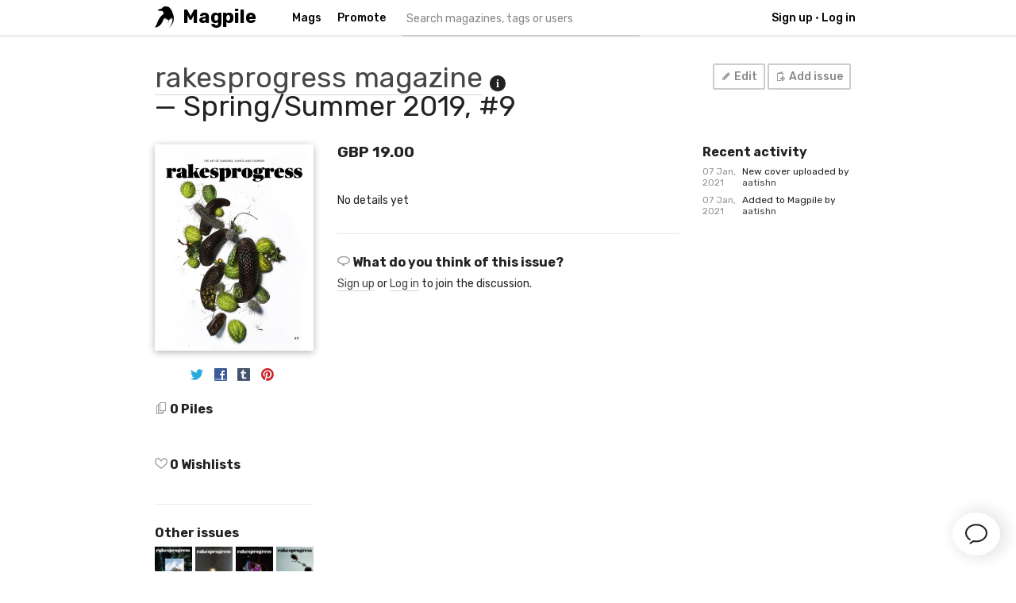

--- FILE ---
content_type: text/html; charset=utf-8
request_url: https://magpile.com/rakesprogress-magazine/spring-19/
body_size: 19319
content:


<!doctype html>
<!--[if lt IE 9]><html class="ie"><![endif]-->
<!--[if gte IE 9]><html><![endif]-->

    <head>
    	<meta charset="utf-8"/>
    	<title>rakesprogress magazine, Spring/Summer 2019, #9 on Magpile</title>
    	<meta name="description" content="Details about rakesprogress magazine magazine's Spring/Summer 2019, #9 issue on Magpile, the online reference to the world of magazines." />
    	<meta name="keywords" content="rakesprogress magazine, Spring/Summer 2019, #9, magazine, magazines, mags, mag, online, directory, community, archive, issue, issues, publication, publications, cover, covers, copy, copies" />
		
        <link href="https://static.magpile.com/images/favicon.png" rel="shortcut icon" type="image/x-icon" />
		
        <link href='//fonts.googleapis.com/css?family=Rubik:400,500,700|Lato:400,700,900' rel='stylesheet' type='text/css'>
        <link rel="stylesheet" media="all" href="https://static.magpile.com/css/store-shared.css?1768935870" />
        <link rel="stylesheet" media="all" href="https://static.magpile.com/css/style.css?1768935870" />
        
        <meta name='viewport' content='width=device-width, maximum-scale=1.0, minimum-scale=1.0, user-scalable=no' />
        <link rel="apple-touch-icon-precomposed" href="https://static.magpile.com/images/icon-homescreen.png" /> 

        
    <meta name="twitter:card" content="summary_large_image">
    <meta name="twitter:site" content="@magpilecom">
    <meta name="twitter:url" content="http://magpile.com/rakesprogress-magazine/spring-19/">
    <meta name="twitter:title" content="rakesprogress magazine, Spring/Summer 2019, #9 on Magpile">
    <meta name="twitter:description" content="Details about rakesprogress magazine magazine's Spring/Summer 2019, #9 issue on Magpile, the online reference to the world of magazines.">
    <meta name="twitter:image" content="https://media.magpile.com/covers/2507/ZM0TBlwuXjUVAvAb_800x0.jpg">
    
    <meta property="og:title" content="rakesprogress magazine, Spring/Summer 2019, #9" />
    <meta property="og:description" content="Details about rakesprogress magazine magazine's Spring/Summer 2019, #9 issue on Magpile, the online reference to the world of magazines." />
    <meta property="og:type" content="product" />
    <meta property="og:url" content="http://magpile.com/rakesprogress-magazine/spring-19/" />
    <meta property="og:site_name" content="Magpile" />
    <meta property="og:image" content="https://media.magpile.com/covers/2507/ZM0TBlwuXjUVAvAb_800x0.jpg">
    
    <link rel="stylesheet" href="https://static.magpile.com/css/fancybox.css" />

    </head>

    <body data-currency="GBP" data-country-code="UK">
    
        
        
        
        
        
	    <div id="topbar">
	        <div class="container">
    	        <div class="logo">
    	            <a href="/">Magpile</a>
    	        </div>
    	        
    	        <div class="middle">
    	            <ul class="main nav">
    	                <li class="menu">
    	                    <a href="/" id="menu_anchor">Mags</a>
    	                    <div>
    	                        <ul>
    	                            <li><a href="/" title="Discover magazines">Discover</a></li>
                                    <li><a href="/add/issue/" title="Add an issue to Magpile">Add an issue</a></li>
	                                <li><a href="/add/magazine/" title="Add a magazine to Magpile">Add a magazine</a></li>
        	                        <li><a href="/mags/recent/" title="Recent additions to the site">Recent additions</a></li>
                                    <li><a href="/community/" title="See what the Magpile community is up to">Community</a></li>
                                </ul>
    	                    </div>
    	                </li>
                        <li><a href="/promote/" target="_blank" title="Promote your magazine across Magpile!">Promote</a></li>
    	                <li class="search">
    	                    <a href="#" id="search_anchor"><i class="icon"></i></a>
    	                    <div>
    	                        <div class="column">
        	                        <input type="text" placeholder="Search magazines, tags or users" name="q" id="mag_search" accesskey="s" autocomplete="off" />
        	                    </div>
    	                    </div>
    	                </li>
    	            </ul>
    	        </div>
    	        
    	        <div class="right">
        	        <ul class="user nav">
            	        
                	    <li id="login"><a href="/signup/" class="web_only">Sign up</a><span class="web_only">•</span><a href="/login/"  data-modal="login">Log in</a></li>
                	    
            	    </ul>
            	</div>
    	    </div>
    	    
    	    <!--[if lt IE 9]>
    	    <div id="alert" class="not_mobile">
    	        <p>Your browser is old and not supported by Magpile.<br>Please upgrade to a modern browser: <a target="_blank" href="http://www.google.com/chrome/index.html" title="Get Google Chrome browser" class="browser-chrome">Chrome</a>, <a target="_blank" href="http://www.mozilla.com/en-US/" title="Get Mozilla Firefox browser" class="browser-firefox">Firefox</a>, <a target="_blank" href="http://www.opera.com/browser/" title="Get Opera browser" class="browser-opera">Opera</a>, <a target="_blank" href="http://www.apple.com/safari/" title="Get Safari browser" class="browser-safari">Safari</a>, <a target="_blank" href="http://www.microsoft.com/windows/internet-explorer/default.aspx" title="Get Internet Explorer browser" class="browser-ie">Internet Explorer 10</a>
    	        </p>
    	    </div>
    	    <![endif]-->
	    </div>
	    
	    
	    
	    
	    
	    
        
        
        

<div id="issue" data-issue-id="23316" itemscope itemtype="http://schema.org/Product">
    
    <div class="container">
        <div class="col_4 last">
            <div class="col_3">
            <h1 itemprop="name" class="title"><a href="/rakesprogress-magazine/"><span itemprop="brand">rakesprogress magazine</span></a> <a href="#" class="show_mag_details not_mobile">i</a> <span class="thin"> &mdash; Spring/Summer 2019, #9</span></h1>
            </div>
            
            <div class="col_1 last">
                <div id="edit_links">
                    <a href="/edit/issue/23316/" class="button outline"><i class="edit icon"></i> Edit</a>
                    
                    <a href="/add/issue/2507" class="button outline"><i class="add icon"></i> Add issue</a>
                </div>
            </div>
        
        </div>
    </div>
    
    <div id="mag_details" class="dark">
    
        <div class="container">
        
            

<div class="col_1 web_only">
    <div class="cover_place">
        <img src="https://media.magpile.com/covers/2507/CxWNvjr0HSfeTgit_400x0.png" class="cover" />
    </div>
</div>

<div class="col_2">
    <h1 class="title">rakesprogress magazine</h1>
    
    <div class="intro">
    <p>rakesprogress magazine - the art of  gardens, plants and flowers. It's a window to the world outside with beautiful photography and great reads </p>
<p><a href="/rakesprogress-magazine/about/" title="Read more about rakesprogress magazine" class="ajax"><strong>Read more</strong></a>
    </div>
    
    <ul class="tags">
    
        <li><a href="/tag/gardens/" title='Find more magazines tagged with "gardens"'>gardens</a></li>
    
        <li><a href="/tag/photography/" title='Find more magazines tagged with "photography"'>photography</a></li>
    
        <li><a href="/tag/style/" title='Find more magazines tagged with "style"'>style</a></li>
    
        <li><a href="/tag/architecture/" title='Find more magazines tagged with "architecture"'>architecture</a></li>
    
        <li><a href="/tag/flowers/" title='Find more magazines tagged with "flowers"'>flowers</a></li>
    
    </ul>
    
    
</div>

<div class="col_1 last">
    <ul id="info">
        <li><i class="rank icon" title="Today's rank"></i> 835 (<i class="icon down" title="down"></i>319)</li>
        <li><i class="location icon" title="Country"></i> <a href="/country/united-kingdom/" title="See more magazines from United Kingdom">United Kingdom</a></li>
        <li><i class="frequency icon" title="Frequency"></i> Four issues a year</li>
        <li><i class="category icon" title="Categories"></i> <a href="/category/art/" title="View more Art magazines">Art</a>, <a href="/category/culture/" title="View more Culture magazines">Culture</a>, <a href="/category/design/" title="View more Design magazines">Design</a>, <a href="/category/home-garden/" title="View more Home &amp; Garden magazines">Home &amp; Garden</a>, <a href="/category/photography-video/" title="View more Photography &amp; Video magazines">Photography &amp; Video</a></li>
        
        <li><strong>First issue</strong> 2016</li>
        <li><strong>ISSN</strong> 2398-435X</li>
        
    </ul>
</div>
            <p class="close"><a class="button outline" href="#"><i class="remove icon"></i> Close Info</a></p>
        
        </div>
        
    </div>
    
    


    <div class="container">

        <div id="left" class="col_1">
            <p class="cover_container"><a href="https://media.magpile.com/covers/2507/ZM0TBlwuXjUVAvAb_800x0.jpg" class="enlarge" rel="gallery"><img itemprop="image" src="https://media.magpile.com/covers/2507/ZM0TBlwuXjUVAvAb_400x0.jpg" class="cover" width="200" height="260" data-height="260" /></a></p>
            
            
            <p id="mark_inappropriate">
            
            
            
            </p>
            
            
            <ul class="social">
                <li class="twitter"><a href="https://twitter.com/intent/tweet?text=rakesprogress%20magazine%2C%20Spring%2FSummer%202019%2C%20%239%20on%20Magpile&url=http%3A%2F%2Fmagpile.com%2Fissue%2F23316&related=magpilecom" title="Tweet about this issue"><i class="icon"></i></a></li>
                <li class="facebook"><a href="javascript:void((function(){newwindow=window.open('http://www.facebook.com/sharer.php?s=100&amp;p[title]=rakesprogress%20magazine%2C%20Spring%2FSummer%202019%2C%20%239&p[summary]=The%20Spring%2FSummer%202019%20issue%20of%20rakesprogress%20magazine%20on%20Magpile.&p[url]=http%3A%2F%2Fmagpile.com%2Frakesprogress-magazine%2Fspring-19/','sharer','toolbar=0,status=0,width=655,height=320');return false;})());" title="Share this issue on Facebook"><i class="icon"></i></a></li>
                <li class="tumblr"><a href="http://www.tumblr.com/share/photo?source=https%3A%2F%2Fmedia.magpile.com%2Fcovers%2F2507%2FZM0TBlwuXjUVAvAb.jpg&caption=rakesprogress%20magazine%2C%20Spring%2FSummer%202019%2C%20%239%20on%20%3Ca%20href%3D%22http%3A%2F%2Fmagpile.com%22%20target%3D%22_blank%22%20title%3D%22Magpile%22%3EMagpile%3C%2Fa%3E.&clickthru=http%3A%2F%2Fmagpile.com%2Frakesprogress-magazine%2Fspring-19/" title="Share this issue on Tumblr"><i class="icon"></i></a></li>
                <li class="pinterest"><a href="javascript:void((function(){newwindow=window.open('http://pinterest.com/pin/create/button/?url=http%3A%2F%2Fmagpile.com%2Fissue%2F23316/&media=https%3A%2F%2Fmedia.magpile.com%2Fcovers%2F2507%2FZM0TBlwuXjUVAvAb.jpg&description=rakesprogress%20magazine%2C%20Spring%2FSummer%202019%2C%20%239','name','height=253,width=632');return false;})());" title="Pin this cover to Pinterest"><i class="icon"></i></a></li>
            </ul>
            
            <div id="piles">
                <h4><i class="icon collection"></i> <span id="owners_count" class="count">0</span> Pile<span id="owners_pluralize">s</span></h4>
                
                <ul id="owners" class="users clearfix">
                
                </ul>
            </div>
            
            <div id="wanted">
                <h4><i class="icon wishlist"></i> <span id="wanted_count" class="count">0</span> Wishlist<span id="wants_pluralize">s</span></h4>
                
                <ul id="wants" class="users">
                
                </ul>
            </div>
            
            
            <div id="other_issues">
            <hr />
                <h4>Other issues</h4>
                
                <ul>
                
                    <li><a href="/rakesprogress-magazine/spring-21/" title="Spring/Summer 2021, #13"><img src="https://media.magpile.com/covers/2507/CxWNvjr0HSfeTgit_200x0.png" /></a></li>
                
                    <li><a href="/rakesprogress-magazine/autumn-20/" title="Autumn/Winter 2020, #12"><img src="https://media.magpile.com/covers/2507/qbPpcwnZGTO5NJdL_200x0.jpg" /></a></li>
                
                    <li><a href="/rakesprogress-magazine/spring-20/" title="Spring/Summer 2020, #11"><img src="https://media.magpile.com/covers/2507/axDG5Ky78R8vi6LB_200x0.jpg" /></a></li>
                
                    <li><a href="/rakesprogress-magazine/feb-17/" title="February/April 2017, #3"><img src="https://media.magpile.com/covers/2507/s6ypfrM5rGFcBN3B_200x0.jpg" /></a></li>
                
                </ul>
            </div>
            
        </div>
    
        <div class="col_2">
            <hr class="mobile_only" />
            
            
            
            
            
                
                
                <p id="price_release"><span class="price">GBP 19.00</span></p>
            
            
            
            
            
            <ul id="spreads">
                
            </ul>
            
            
            
            
            
            No details yet
            
            
            
            <hr/>
            
            
            
            <h4><i class="icon comments"></i> What do you think of this issue?</h4>
            <p><a href="/signup/" title="Sign up" data-reveal-id="signup_modal">Sign up</a> or <a href="/login/" title="Log in" data-reveal-id="login_modal">Log in</a> to join the discussion.</p>
            <div id="comment_wrap">Loading...</div>
        </div>
    
        <div class="col_1 last">
            
            <hr class="not_web" />

            <div id="ad_space"></div>
            
            <h4>Recent activity</h4>
            
            <ul id="activity">
            


    <li>
        <span class="date">07 Jan, 2021</span> 
        <span class="info">
        
            New cover uploaded by <a href="/@aatishn/">aatishn</a>
        
        </span>
    </li>

    <li>
        <span class="date">07 Jan, 2021</span> 
        <span class="info">
        
            Added to Magpile by <a href="/@aatishn/">aatishn</a>
        
        </span>
    </li>

            </ul>
        </div>
    </div>
</div>



<div id="lists" class="modal">
    <div class="overlay"></div>
    <div class="window">
        <h1>Add to a List</h1>
        <hr/>
        <div class="panel">
            <ul id="user_lists">
            
                <li>No issue lists</li>
            
            </ul>
        </div>
        <div class="panel hidden" id="create">
            <form>
            <p><input type="text" name="list_name" id="id_list_name" /> <input type="hidden" name="list_type" id="id_list_type" value="issue" /> <input type="submit" id="create_list" value="Create"></p>
            </form>
        </div>
        <hr>
        <p><a href="#" class="button panel_toggle">Start a new list</a> | <a href="#" class="button close">Close</a></p>
    </div>
</div>



        
        
        <div class="container" id="footer">
            
            <ul>
                <li>Magpile &copy; 2012&ndash;2026</li>
                <li><a href="/about/" title="About Magpile">About</a></li>
                <li><a href="/mags/" title="Magazine directory">Magazines</a></li>
                <li><a href="/community/" title="Community">Community</a></li>
            </ul>
            
            
            <ul>
                <li><a href="/privacy/" title="Read our Privacy Policy">Privacy Policy</a></li>
                <li><a href="/terms/" title="Read our Terms and Conditions">Terms and Conditions</a></li>
            </ul>
        </div>
        
        
        
        <div id="login" class="modal">
            <div class="overlay"></div>
            <div class="window">
                <h2>Log in</h2>
                <h3>Not a member? <a href="/signup/">Sign up now</a>.</h3>
                
                <hr />
                
                <p><a href="/oauth/login/twitter/?next=/rakesprogress-magazine/spring-19/" class="button twitter"><i class="icon twitter"></i> Sign in with Twitter</a></p>
                
                <hr />
                
                <form method="post" action="/login/?next=/rakesprogress-magazine/spring-19/" class="centretext">
    <p><input type="text" name="username" placeholder="Username or e-mail" /></p>
    <p><input type="password" name="password" placeholder="Password"><br /><a href="/password/reset/">Forgotten your password?</a></p>
    
        <input type='hidden' name='csrfmiddlewaretoken' value='LUX4JeZrAW9LN4YfxMJVlCi8BEepm8rTbcsKMGXsMTT9UoXv57GMN9KKFY40pzzs' />
        
    <p><input type="submit" value="Log in" /></p>
</form>
            </div>
        </div>
        
        
        
        
        
        
        <script src="//cdnjs.cloudflare.com/ajax/libs/jquery/1.10.0/jquery.min.js" type="text/javascript"></script>
        <!-- <script src="https://static.magpile.com/js/jquery.min.js" type="text/javascript"></script> -->
        <script src="https://static.magpile.com/js/scripts.js?1768935870" type="text/javascript"></script>
        <script src="https://static.magpile.com/js/all.js?1768935870" type="text/javascript"></script>
        <script src="https://static.magpile.com/js/store-shared.js?1768935870" type="text/javascript"></script>
        

        <script type="text/javascript" src="https://static.magpile.com/js/ads.js?191024" id="ad_script"></script>

        <script type="text/javascript">
          var _gaq = _gaq || [];
          _gaq.push(['_setAccount', 'UA-29349357-1']);
          _gaq.push(['_setDomainName', 'magpile.com']);
          _gaq.push(['_trackPageview']);
        
          (function() {
            var ga = document.createElement('script'); ga.type = 'text/javascript'; ga.async = true;
            ga.src = ('https:' == document.location.protocol ? 'https://ssl' : 'http://www') + '.google-analytics.com/ga.js';
            var s = document.getElementsByTagName('script')[0]; s.parentNode.insertBefore(ga, s);
          })();
        </script>


        

<script type="text/javascript">
    var commentWidget = new CommentWidget('comment_wrap', false, false, false, false, false);
    commentWidget.select({'type':'issue', 'id':23316});
  </script>

        
        <script type="text/javascript" src="//platform.twitter.com/widgets.js"></script>
        <script type="text/javascript" src="https://platform.tumblr.com/v1/share.js"></script>
        

        <script src="https://embed.small.chat/T5G00AXL0G5GKP5K34.js" async></script>
        

        <script src='https://www.google.com/recaptcha/api.js'></script>

        <div class="search_overlay"><a href="#" class="outline button close">&times; Close Search</a><div class="container"><h3>Start typing. Search results will appear here.</h3></div></div>
	</body>
	
</html>


--- FILE ---
content_type: text/css
request_url: https://static.magpile.com/css/store-shared.css?1768935870
body_size: 8011
content:
/* Icons */
.icon {
    display: inline-block;
    width: 16px;
    height: 16px;
    vertical-align: text-top;
    background: url(../images/sprite.png?1) no-repeat;
}
@media only screen and (-webkit-min-device-pixel-ratio: 2),
only screen and (-moz-min-device-pixel-ratio: 2),
only screen and (-o-min-device-pixel-ratio: 4/2),
only screen and (min-device-pixel-ratio: 2) {
  .icon {
    background-image: url(../images/sprite@2x.png?1);
    -webkit-background-size: 112px;
    -moz-background-size: 112px;
    background-size: 112px;
  }
}
.cart.icon.empty, .nav-cart > a.empty .icon {
    background-position: -48px 0;
}
.icon.cart.full, .nav-cart > a .icon {
    background-position: -48px -16px;
}
.icon.cart.add, .cart.add .icon {
    background-position: -48px -32px;
}
.icon.cart.added, .cart.added .icon {
    background-position: -48px -48px;
}
.button.twitter {
    background-color: #35b1e7;
    color: #fff;
}
.button.twitter:active {
    background-color: #249ccf;
}
.button.twitter .icon {
    margin-right: 3px;
    background-position: -32px 0;
}
.button.twitter.remove .icon {
    background-position: -16px 0;
}
.icon.collection {
    background-position: -48px -64px;
}
.icon.wishlist {
    background-position: -48px -80px;
}
.icon.add_to_wishlist {
    background-position: -48px -128px;
}
.icon.add_to_wishlist.small {
    background-position: -64px -128px;
}
.icon.small {
    margin-top: 3px;
    width: 12px;
    height: 12px;
}
.small.collection {
    background-position: -64px -64px;
}
.small.wishlist {
    background-position: -64px -80px;
}
.icon.tick {
    background-position: 0 -64px;
}


/* Buttons */
.buy.button, .cart.button, .pay.button, .buy.banner {
    padding: 4px 10px 5px;
    font-size: 16px;
    font-weight: 900;
    -webkit-border-radius: 2px !important;
    -moz-border-radius: 2px !important;
    border-radius: 2px !important;
    -webkit-appearance: none;
}
.buy.button, .buy.banner {
    margin-bottom: 2px;
    background: #fff;
    border: 2px solid #27a612;
    color: #27a612;
}
.buy.button, .cart.button, .buy.banner {
    text-transform: uppercase;
}
.cart.button, .pay.button {
    border: none;
    color: #fff;
    background: #27a612;
}
.cart.button .icon {
    margin-right: 3px;
}
.cart.button:active {
    background-color: #22920f;
}
.cart.button.added {
    background: rgba(0,0,0,0.6) !important;
}
.pay.button {
    width: auto;
    display: inline-block;
    padding: 6px 16px 8px;
    font-size: 17px;
    font-weight: 700;
    text-transform: none;
}
.pay.button .price_item {
    font-weight: 900;
}
.pay.button .currency_item {
    font-size: 0.875em;
    font-weight: normal;
}

/* Forms */
#tools.modal select, 
#tools.modal textarea {
    margin: 0;
    padding: 6px 8px;
    width: 100%;
    font-family: Lato, sans-serif;
    font-size: 1em;
    border: 2px solid #ccc;
    -webkit-appearance: none;
    -webkit-border-radius: 0;
    -moz-border-radius: 0;
    border-radius: 0;
    -webkit-box-sizing: border-box;
    -moz-box-sizing: border-box;
    -ms-box-sizing: border-box;
    box-sizing: border-box;
}
#tools.modal *[type=submit] {
    margin: 0;
    padding: 8px 10px;
    font-family: inherit;
    font-size: inherit;
    border: none;
    -webkit-font-smoothing: antialiased;
    cursor: pointer;
}
#tools.modal input:focus, 
#tools.modal select:focus,
#tools.modal textarea:focus {
    border-color: #888;
    outline: none;
    -webkit-box-shadow: 0px 0px 2px rgba(0,0,0,0.5);
    -moz-box-shadow: 0px 0px 2px rgba(0,0,0,0.5);
    box-shadow: 0px 0px 2px rgba(0,0,0,0.5);
}


/* Modals */
/* Default modal styling */
.modal {
    position: fixed;
    top: 0;
    left: 0;
    right: 0;
    bottom: 0;
    overflow-x: hidden;
    overflow-y: scroll;
    z-index: -100;
}
.modal .window, 
.modal .overlay {
    opacity: 0;
}
.modal.show {
    z-index: 1000;
}
.modal.show .window,
.modal.show .overlay {
    opacity: 1;
    -webkit-transition: all 0.2s ease-in-out;
    -moz-transition: all 0.2s ease-in-out;
    transition: all 0.2s ease-in-out;
}
.modal .window {
    position: absolute;
    top: 0;
    left: 0;
    right: 0;
    width: 90%;
    max-width: 520px;
    margin: 20px auto 20px;
    padding: 12px;
    background-color: #fff;
    overflow: auto;
    -webkit-box-sizing: border-box;
    -moz-box-sizing: border-box;
    -ms-box-sizing: border-box;
    box-sizing: border-box;
    -webkit-border-radius: 2px;
    -moz-border-radius: 2px;
    border-radius: 2px;
    -webkit-box-shadow: 0px 0px 90px rgba(0,0,0,0.5);
    -moz-box-shadow: 0px 0px 90px rgba(0,0,0,0.5);
    box-shadow: 0px 0px 90px rgba(0,0,0,0.5);
    -webkit-transform: scale(0.8);
    -moz-transform: scale(0.8);
    transform: scale(0.8);
}
.modal.show .window {
    -webkit-transform: scale(1);
    -moz-transform: scale(1);
    transform: scale(1);
}
.modal.closing .overlay {
    opacity: 0;
}
.modal.closing .window {
    opacity: 0;
    -webkit-transform: scale(0.8);
    -moz-transform: scale(0.8);
    transform: scale(0.8);
}
.modal .overlay {
    position: fixed;
    top: 0;
    right: 0;
    left: 0;
    bottom: 0;
    background: rgba(0,0,0, 0.3);
}

#login.modal hr {
    margin: 2em 0;
}
#login.modal .twitter.button {
    display: inline-block;
    padding: 6px 10px;
    text-transform: none;
}


/* Cart */
table.cart {
    width: 100%;
    border: 2px solid #544576;
    border-bottom: none;
    font-size: 14px;
    text-align: left;
    color: #2f363e;
}
table.cart tbody {
    display: block;
    padding: 10px;
    border-bottom: 2px solid #544576;
}
table.cart .store h3 {
    margin-bottom: 3px;
}
table.cart .store h3 span {
    font-style: italic;
    font-weight: normal;
}
table.cart .row {
    display: block;
}
table.cart .row td {
    padding: 4px 3% 4px 0;
}
table.cart .cover_image {
    width: 11%;
}
table.cart .cover_image a {
    border: none;
}
table.cart .cover_image img {
    width: 100%;
}
table.cart .qty {
    width: 14%;
}
table.cart .qty input {
    width: 100%;
    text-align: center;
}
table.cart td.price {
    padding-right: 0;
    width: 19%;
    font-weight: 900;
    text-align: right;
}


/* Cart modal */
#tools.modal .window {
    max-width: 500px;
    text-align: left;
    color: #2f363e;
    font-family: Lato;
}
#tools.modal .label {
    font-size: 12px;
    font-weight: 900;
    text-transform: uppercase;
    line-height: 1.2em;
}
#tools.modal .settings {
    margin-bottom: 25px;
    overflow: hidden;
}
#tools.modal input {
    font-weight: 900;
}
#tools.modal .country-setting {
    float: left;
    width: 60%;
    margin-right: 5%;
}
#tools.modal .currency-setting {
    float: left;
    width: 35%;
}
#tools.modal h2 {
    clear: both;
    margin-bottom: 10px;
}
#tools.modal .cart-bottom {
    position: relative;
    margin-top: 25px;
    text-align: center;
}
#tools.modal .clear-cart {
    font-size: 14px;
    white-space: nowrap;
}
#tools.modal .show-checkout {
    display: none;
}
#tools.modal .powered {
    display: block;
    margin-top: 25px;
    padding-top: 12px;
    font-size: 13px;
    text-align: center;
    border-top: 2px solid #e7e7e7;
}



.this-is-a-pdf {
    padding: 4px;
    background: rgba(0,0,0,0.1);
    text-transform: uppercase;
    font-size: 12px;
    font-weight: 700;
}


@media only screen and (min-width: 410px) {
    
    .cart.button, .pay.button {
        padding: 6px 10px 7px;
    }
    
    /* Cart */
    table.cart {
        font-size: 1em;
    }
    table.cart tbody {
        padding: 12px;
    }
    table.cart td.price {
        width: 13%;
    }
    
    /* Modals */
    .modal .window {
        margin-top: 40px;
        padding: 25px;
    }
    #tools.modal .powered {
        margin-bottom: -12px;
    }
    
    /* Cart modal */
    #tools.modal .label {
        float: left;
        width: 18%;
    }
    #tools.modal .settings {
        float: left;
        width: 82%;
    }
    #tools.modal .clear-cart {
        position: absolute;
        left: 0;
        top: 8px;
    }
    
}


@media only screen and (min-width: 595px) {

    /* Modals */
    .modal .window {
        margin-top: 50px;
    }


}

--- FILE ---
content_type: application/javascript
request_url: https://static.magpile.com/js/store-shared.js?1768935870
body_size: 16170
content:
$(document).ready(function() {

    /* CART */
    
    /* Add to cart */
    $(document).on('click', '.cart.button', function() {
        var button = $(this);
        var href = $(this).attr('href');
        var item_id = button.attr('data-inventory-id');
        $.get(href+'?json=true', function(data) {
            if ( data.status == 'success' ) {
                /* Quantity exceeded */
                if ( data.quantity_limit ) {
                    alert('There are no more copies left.');
                } else {
                
                    /* Change buttons icon with fade */
                    $('.cart.button[data-inventory-id='+item_id+']').each(function(){
                        var button = $(this);
                        button.children('i').css('opacity', 0.5);
                        setTimeout(function() {
                            button.removeClass('add').addClass('added').children('i').css('opacity', 1);
                        }, 200);
                    });
                    /* Update cart count */
                    var cart_count = parseInt($('.cart_count').text());
                    cart_count++;
                    $('.cart_count').text(cart_count);
                    /* Highlight cart button */
                    $('.nav-cart > a').addClass('big').removeClass('empty');
                    setTimeout(function() {
                        $('.nav-cart > a').removeClass('big');
                    }, 700);
                }
                /* Set "changed" class so cart is updated when next opened */
                $('.nav-cart > a').addClass('update');
            } else {
                alert('Sorry, there was an error adding this issue to your cart.');
            }
        });
        return false;
    });
    
    /* Update cart item quantity */
    $(document).on('blur', 'table.cart input.quantity', function() {
        var item_id = $(this).parents('tr').attr('data-cartitem-id');
        var inventory_item_id = $(this).parents('tr').attr('data-inventory-id');
        var quantity = $(this).val();
        var on_checkout = $('#checkout').length ? 1 : 0; 
        var this_cart = $(this).closest('table.cart');
        $.ajax({
            url: '/store/app/update-cart/',
            type: 'post',
            data: 'item_id='+item_id+'&quantity='+quantity+'&on_checkout='+on_checkout,
            cache: 'false',
            success: function(data) {
                $('.cart-wrap').html(data);
                /* Update cart total in topbar */
                cart_count = 0;
                $('.quantity', this_cart).each(function() {
                    cart_count += parseInt($(this).val());
                });
                $('.cart_count').text(cart_count);
                /* If empty cart, change icon */
                if ( cart_count == 0 ) {
                    $('.nav-cart > a').addClass('empty');
                }
            }
        });
        
        /* Change cart button icon with fade */
        if ( quantity == 0 ) {
            $('.cart.button[data-inventory-id='+inventory_item_id+']').each(function(){
                var button = $(this);
                button.children('i').css('opacity', 0.5);
                setTimeout(function() {
                    button.removeClass('added').addClass('add').children('i').css('opacity', 1);
                }, 200);
            });
        }
    });
    
    
    /* Clear cart */
    $('body').on('click', '.clear-cart', function() {
        if ( confirm('Are you sure you want to remove all items from your cart?') ) {
            $.ajax({
                url: '/store/app/clear-cart/',
                type: 'post',
                cache: 'false',
                success: function(data) {
                    // update cart card
                    $('#tools.modal .cart-wrap').html('<p>You have nothing in your cart.</p>');
                    // update cart count
                    $('.nav-cart > a').addClass('empty');
                    $('.cart_count').text(0);
                    // remove tooltips
                    $('.tipsy').remove();
                    // change added icons to add
                    $('.cart.button').removeClass('added').addClass('add');
                }
            });
        }
        return false;
    });
    
    
    
    /* CHECKOUT */
    /* Show address form & change shipping price on cart */
    $('.checkout input[type=radio]').change(function() {
        var new_country, new_country_name;
        if ( $(this).val() == 'new' ) {
            $('.address-form-wrap').show();
            new_country = $('#id_address_country').val();
            new_country_name = $('#id_address_country option:selected').text();
            
        } else {
            $('.address-form-wrap').hide();
            new_country = $(this).attr('data-country');
            new_country_name = $(this).attr('data-country-name');
        }
        
        /* Update shipping country and carts */
        var current_currency = $('body').attr('data-currency').replace(' ', '');
        updateCountryAndPrices(current_currency, new_country, new_country_name);
    });    
    
    
    
    
    /* MODALS */
    
    /* Create tools modal */
    if ( !$('#tools.modal').length ) {
        $("body").append('<div id="tools" class="modal"><div class="overlay"></div><div class="window"> \
        <span class="label">Buying Settings</span> \
        <div class="settings"> \
        <select class="country-setting empty"> \
            <option>Loading...</option> \
        </select> \
        <select class="currency-setting empty"> \
            <option>Loading...</option> \
        </select> \
        </div> \
        <h2>Cart</h2> \
        <div class="cart-wrap" style="display:none"> \
        Loading...</div> \
        <span class="powered">Powered by the <a href="https://magpile.com/store/">Magpile Store</a></span> \
        </div> \
        </div>');
    }
    
    /* Open modal, load data */
    $(document).on('click', ".nav-tools a, .nav-cart > a, .shipping_country_item, .currency_item", function() {
        // // $('body').css('overflow', 'hidden');
        $('#tools.modal').addClass('show');
        
        var currency_select = $('#tools.modal').find('select.currency-setting');
        var country_select = $('#tools.modal').find('select.country-setting');
        
        loadCurrencies(currency_select);
        loadCountries(country_select);
        // refresh list if new item added
        if ( $('.nav-cart > a').hasClass('update') ) {
            updateCart($('#tools.modal .cart-wrap'), 0);
            $('.nav-cart > a').removeClass('update');
        }
        
        // focus on correct select
        if ( $(this).hasClass('shipping_country_item') ) {
            country_select.focus();
        } else if ( $(this).hasClass('currency_item') ) {
            currency_select.focus();
        }
        
        return false;
    });
    
    
    /* Create buy modal */
    if ( !$('#buy.modal').length ) {
        $("body").append('<div id="buy" class="modal"><div class="overlay"></div><div class="window"></div></div>');
    }
    
    /* Open buy modal, load iframe */
    $(document).on('click', '.buy.button', function() {
        // $('body').css('overflow', 'hidden');
        var $this = $(this);
        $this.text('...').addClass('active');
        
        var url = $(this).attr('href'); // for external sites, save origin page: +'?p='+window.location;
//        $('#buy.modal .window iframe').attr('src', url);
        $.get(url, function(data) {
            $('#buy.modal .window').html($(data).find('#for-modal').html());
            $('#buy.modal').addClass('show');
            $this.text('Buy').removeClass('active');
        });
        
        return false;
    });
    
    /* Default modal */
    $(document).on('click', 'a[data-modal]', function() {
        // $('body').css('overflow', 'hidden');
        var target = $(this).attr('data-modal');
        $('#'+target+'.modal').addClass('show');
        return false;
    });
    
    /* Close overlays */
    $('.overlay, .modal .window .close').click(function() {
        var $modal = $(this).parents('.modal');
        
        $modal.addClass('closing');
        setTimeout(function() {
            $modal.removeClass('closing').removeClass('show');
            $('body').css('overflow', 'auto');
            if ( $(this).parents('.modal').attr('id') == 'buy' ) {
                $(this).siblings('.window').html('');
            }
        }, 300);
    });
    
    
    
    
    /* CURRENCY AND COUNTRY */
    
    /* Save currency change */
    $('select.currency-setting').on('change', function() {
        var current_currency = $('body').attr('data-currency').replace(' ', '');
        var new_currency = $(this).val();
        if ( current_currency != new_currency ) {
            updateCurrencyAndPrices(current_currency, new_currency);
            // hide drop-menu if not in mobile menu
        }
        return false;
    });
    
    /* Save country change */
    $('body').on('change', 'select.country-setting, select#id_address_country', function() {
        var current_country = $('body').attr('data-country-code').replace(' ', '');
        var new_country = $(this).val();
        var new_country_name = $('option:selected', this).text();
        updateCountryAndPrices(current_country, new_country, new_country_name);
        return false;
    });
    
    
    
    
    /* Load currencies */
    function loadCurrencies(select) {
        // only get currencies on first click
        if ( select.hasClass('empty') ) {
            var current_currency = $('body').attr('data-currency').replace(' ', '');
            $.ajax({
                url: '/store/app/get-currencies.json',
                type: 'get',
                cache: 'true',
                success: function(data) {
                    // add to list for non-mobile
                    select.html('');
                    for (var code in data) {
                        if (data.hasOwnProperty(code)) {
                            select.append('<option value="'+code+'"'+ (current_currency==code ? ' selected="selected"' : '') +'>'+data[code]+'</option>');
                            select.removeClass('empty');
                        }
                    }
                }
            });
        }
    }
    
    /* Load countries */
    function loadCountries(select) {
        var current_country = $('body').attr('data-country-code');
        if ( select.hasClass('empty') ) { // only get countries on first click
            $.ajax({
                url: '/store/app/get-countries.json',
                type: 'get',
                cache: 'true',
                success: function(data) {
                    // add to list for non-mobile
                    select.html('');
                    for (var code in data) {
                        if (data.hasOwnProperty(code)) {
                            select.append('<option value="'+code+'"'+ (current_country==code ? ' selected="selected"' : '') +'>'+data[code]+'</option>');
                            select.removeClass('empty');
                        }
                    }
                }
            });
        }
    }
    
    // saves user's currency and updates all prices on page
    function updateCurrencyAndPrices(current_currency, new_currency) {
        var link = $('.nav-tools .currency'); // visible link in topbar menu
        $.ajax({
            url: '/store/app/save-currency/',
            type: 'post',
            data: 'currency_code='+new_currency,
            cache: 'false',
            success: function(data) {
                if ( data['error'] ) {
                    alert('Sorry, your currency setting cannot be changed at this time.');
                } else {
                    
                    var user_location = $('body').attr('data-country-code');
                    
                    updatePrices(new_currency, user_location, false);
                    // show new currency in topbar link
                    link.html(new_currency);
                    
                    // update body setting
                    $('body').attr('data-currency', new_currency);
                    // change selected option in select
                    $('select.currency option[value='+new_currency+']').attr('selected', 'selected');
                    
                }
            }
        });
    }
    
    // saves user's country and updates all prices on page
    function updateCountryAndPrices(current_country, new_country, new_country_name) {
        var link = $('.nav-tools .country'); // visible link
        $.ajax({
            url: '/store/app/save-country/',
            type: 'post',
            data: 'country_code='+new_country+'&country_name='+new_country_name,
            cache: 'false',
            success: function(data) {
                if ( data['error'] ) {
                    alert('Sorry, your country setting cannot be changed at this time.');
                } else {
                    
                    $('.name', link).text(new_country_name);
                    $('.code', link).text(new_country);
                    
                    // update all country items
                    $('.shipping_country_item').text(new_country_name);
                    
                    // update body setting
                    $('body').attr('data-country-code', new_country);
                    
                    var current_currency = $('body').attr('data-currency').replace(' ', '');
                    
                    updatePrices(current_currency, new_country, true);
                    
                    /* Set "changed" class so cart is updated when next opened */
                    updateCart($('.cart-wrap'), 0);
                    
                }
            }
        });
        
    }
    
    // mother work load
    // updates all prices on the page
    // takes new currency
    function updatePrices(new_currency, user_location, is_country_change) {
        
        // update prices
        $('.price_item').each(function() {
            var price_item = $(this);
            var orig_price = $(this).attr('data-orig-price');
            var orig_currency = $(this).attr('data-orig-currency');
            var final_price = parseFloat(orig_price);
            var is_pdf = $(this).is('[data-is-pdf]');
            if ( orig_price ) {
                if ( $(this).attr('data-location') ) {
                    var store_location = $(this).attr('data-location');
                    if ( !is_pdf ) {
                        var shipping = (store_location == user_location) ? $(this).attr('data-local-shipping') : $(this).attr('data-intl-shipping');
                        var full_price = parseFloat(orig_price) + parseFloat(shipping);
                    } else {
                        var full_price = parseFloat(orig_price);
                    }
                    final_price = full_price;
                }
                price_item.addClass('inactive');
                
                $.ajax({
                    url: '/store/app/convert/'+orig_currency+'-'+new_currency+'/'+(final_price*100)+'.json',
                    type: 'get',
                    cache: 'false',
                    success: function(data) {
                        // get price, format it
                        var price = data['price'];
                        // replace item's info with new price and currency
                        price_item.text(price);
                        price_item.removeClass('inactive');
                        
                        $('.currency_item').text(new_currency);
                    }
                });
            }
        });
        
    }
    
    // get cart items, show in div
    function updateCart(target, on_checkout) {
        $.ajax({
            url: '/store/app/get-cart/',
            type: 'post',
            cache: 'false',
            data: 'on_checkout='+on_checkout,
            success: function(data) {
                target.html(data).slideDown(200);
            }
        });
    }
    
    
});